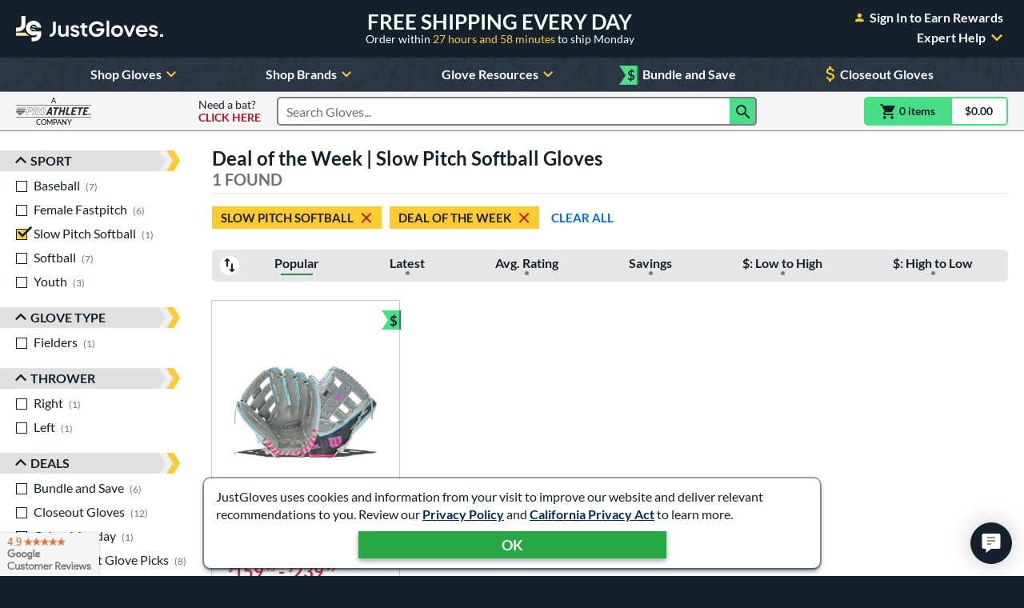

--- FILE ---
content_type: text/html; charset=utf-8
request_url: https://www.google.com/recaptcha/api2/anchor?ar=1&k=6LdgYNUaAAAAAMOCZnRzm_dk1_wxEf4JMO_8UaLf&co=aHR0cHM6Ly93d3cuanVzdGJhbGxnbG92ZXMuY29tOjQ0Mw..&hl=en&v=PoyoqOPhxBO7pBk68S4YbpHZ&size=invisible&anchor-ms=20000&execute-ms=30000&cb=inmzbbx3vh8c
body_size: 48509
content:
<!DOCTYPE HTML><html dir="ltr" lang="en"><head><meta http-equiv="Content-Type" content="text/html; charset=UTF-8">
<meta http-equiv="X-UA-Compatible" content="IE=edge">
<title>reCAPTCHA</title>
<style type="text/css">
/* cyrillic-ext */
@font-face {
  font-family: 'Roboto';
  font-style: normal;
  font-weight: 400;
  font-stretch: 100%;
  src: url(//fonts.gstatic.com/s/roboto/v48/KFO7CnqEu92Fr1ME7kSn66aGLdTylUAMa3GUBHMdazTgWw.woff2) format('woff2');
  unicode-range: U+0460-052F, U+1C80-1C8A, U+20B4, U+2DE0-2DFF, U+A640-A69F, U+FE2E-FE2F;
}
/* cyrillic */
@font-face {
  font-family: 'Roboto';
  font-style: normal;
  font-weight: 400;
  font-stretch: 100%;
  src: url(//fonts.gstatic.com/s/roboto/v48/KFO7CnqEu92Fr1ME7kSn66aGLdTylUAMa3iUBHMdazTgWw.woff2) format('woff2');
  unicode-range: U+0301, U+0400-045F, U+0490-0491, U+04B0-04B1, U+2116;
}
/* greek-ext */
@font-face {
  font-family: 'Roboto';
  font-style: normal;
  font-weight: 400;
  font-stretch: 100%;
  src: url(//fonts.gstatic.com/s/roboto/v48/KFO7CnqEu92Fr1ME7kSn66aGLdTylUAMa3CUBHMdazTgWw.woff2) format('woff2');
  unicode-range: U+1F00-1FFF;
}
/* greek */
@font-face {
  font-family: 'Roboto';
  font-style: normal;
  font-weight: 400;
  font-stretch: 100%;
  src: url(//fonts.gstatic.com/s/roboto/v48/KFO7CnqEu92Fr1ME7kSn66aGLdTylUAMa3-UBHMdazTgWw.woff2) format('woff2');
  unicode-range: U+0370-0377, U+037A-037F, U+0384-038A, U+038C, U+038E-03A1, U+03A3-03FF;
}
/* math */
@font-face {
  font-family: 'Roboto';
  font-style: normal;
  font-weight: 400;
  font-stretch: 100%;
  src: url(//fonts.gstatic.com/s/roboto/v48/KFO7CnqEu92Fr1ME7kSn66aGLdTylUAMawCUBHMdazTgWw.woff2) format('woff2');
  unicode-range: U+0302-0303, U+0305, U+0307-0308, U+0310, U+0312, U+0315, U+031A, U+0326-0327, U+032C, U+032F-0330, U+0332-0333, U+0338, U+033A, U+0346, U+034D, U+0391-03A1, U+03A3-03A9, U+03B1-03C9, U+03D1, U+03D5-03D6, U+03F0-03F1, U+03F4-03F5, U+2016-2017, U+2034-2038, U+203C, U+2040, U+2043, U+2047, U+2050, U+2057, U+205F, U+2070-2071, U+2074-208E, U+2090-209C, U+20D0-20DC, U+20E1, U+20E5-20EF, U+2100-2112, U+2114-2115, U+2117-2121, U+2123-214F, U+2190, U+2192, U+2194-21AE, U+21B0-21E5, U+21F1-21F2, U+21F4-2211, U+2213-2214, U+2216-22FF, U+2308-230B, U+2310, U+2319, U+231C-2321, U+2336-237A, U+237C, U+2395, U+239B-23B7, U+23D0, U+23DC-23E1, U+2474-2475, U+25AF, U+25B3, U+25B7, U+25BD, U+25C1, U+25CA, U+25CC, U+25FB, U+266D-266F, U+27C0-27FF, U+2900-2AFF, U+2B0E-2B11, U+2B30-2B4C, U+2BFE, U+3030, U+FF5B, U+FF5D, U+1D400-1D7FF, U+1EE00-1EEFF;
}
/* symbols */
@font-face {
  font-family: 'Roboto';
  font-style: normal;
  font-weight: 400;
  font-stretch: 100%;
  src: url(//fonts.gstatic.com/s/roboto/v48/KFO7CnqEu92Fr1ME7kSn66aGLdTylUAMaxKUBHMdazTgWw.woff2) format('woff2');
  unicode-range: U+0001-000C, U+000E-001F, U+007F-009F, U+20DD-20E0, U+20E2-20E4, U+2150-218F, U+2190, U+2192, U+2194-2199, U+21AF, U+21E6-21F0, U+21F3, U+2218-2219, U+2299, U+22C4-22C6, U+2300-243F, U+2440-244A, U+2460-24FF, U+25A0-27BF, U+2800-28FF, U+2921-2922, U+2981, U+29BF, U+29EB, U+2B00-2BFF, U+4DC0-4DFF, U+FFF9-FFFB, U+10140-1018E, U+10190-1019C, U+101A0, U+101D0-101FD, U+102E0-102FB, U+10E60-10E7E, U+1D2C0-1D2D3, U+1D2E0-1D37F, U+1F000-1F0FF, U+1F100-1F1AD, U+1F1E6-1F1FF, U+1F30D-1F30F, U+1F315, U+1F31C, U+1F31E, U+1F320-1F32C, U+1F336, U+1F378, U+1F37D, U+1F382, U+1F393-1F39F, U+1F3A7-1F3A8, U+1F3AC-1F3AF, U+1F3C2, U+1F3C4-1F3C6, U+1F3CA-1F3CE, U+1F3D4-1F3E0, U+1F3ED, U+1F3F1-1F3F3, U+1F3F5-1F3F7, U+1F408, U+1F415, U+1F41F, U+1F426, U+1F43F, U+1F441-1F442, U+1F444, U+1F446-1F449, U+1F44C-1F44E, U+1F453, U+1F46A, U+1F47D, U+1F4A3, U+1F4B0, U+1F4B3, U+1F4B9, U+1F4BB, U+1F4BF, U+1F4C8-1F4CB, U+1F4D6, U+1F4DA, U+1F4DF, U+1F4E3-1F4E6, U+1F4EA-1F4ED, U+1F4F7, U+1F4F9-1F4FB, U+1F4FD-1F4FE, U+1F503, U+1F507-1F50B, U+1F50D, U+1F512-1F513, U+1F53E-1F54A, U+1F54F-1F5FA, U+1F610, U+1F650-1F67F, U+1F687, U+1F68D, U+1F691, U+1F694, U+1F698, U+1F6AD, U+1F6B2, U+1F6B9-1F6BA, U+1F6BC, U+1F6C6-1F6CF, U+1F6D3-1F6D7, U+1F6E0-1F6EA, U+1F6F0-1F6F3, U+1F6F7-1F6FC, U+1F700-1F7FF, U+1F800-1F80B, U+1F810-1F847, U+1F850-1F859, U+1F860-1F887, U+1F890-1F8AD, U+1F8B0-1F8BB, U+1F8C0-1F8C1, U+1F900-1F90B, U+1F93B, U+1F946, U+1F984, U+1F996, U+1F9E9, U+1FA00-1FA6F, U+1FA70-1FA7C, U+1FA80-1FA89, U+1FA8F-1FAC6, U+1FACE-1FADC, U+1FADF-1FAE9, U+1FAF0-1FAF8, U+1FB00-1FBFF;
}
/* vietnamese */
@font-face {
  font-family: 'Roboto';
  font-style: normal;
  font-weight: 400;
  font-stretch: 100%;
  src: url(//fonts.gstatic.com/s/roboto/v48/KFO7CnqEu92Fr1ME7kSn66aGLdTylUAMa3OUBHMdazTgWw.woff2) format('woff2');
  unicode-range: U+0102-0103, U+0110-0111, U+0128-0129, U+0168-0169, U+01A0-01A1, U+01AF-01B0, U+0300-0301, U+0303-0304, U+0308-0309, U+0323, U+0329, U+1EA0-1EF9, U+20AB;
}
/* latin-ext */
@font-face {
  font-family: 'Roboto';
  font-style: normal;
  font-weight: 400;
  font-stretch: 100%;
  src: url(//fonts.gstatic.com/s/roboto/v48/KFO7CnqEu92Fr1ME7kSn66aGLdTylUAMa3KUBHMdazTgWw.woff2) format('woff2');
  unicode-range: U+0100-02BA, U+02BD-02C5, U+02C7-02CC, U+02CE-02D7, U+02DD-02FF, U+0304, U+0308, U+0329, U+1D00-1DBF, U+1E00-1E9F, U+1EF2-1EFF, U+2020, U+20A0-20AB, U+20AD-20C0, U+2113, U+2C60-2C7F, U+A720-A7FF;
}
/* latin */
@font-face {
  font-family: 'Roboto';
  font-style: normal;
  font-weight: 400;
  font-stretch: 100%;
  src: url(//fonts.gstatic.com/s/roboto/v48/KFO7CnqEu92Fr1ME7kSn66aGLdTylUAMa3yUBHMdazQ.woff2) format('woff2');
  unicode-range: U+0000-00FF, U+0131, U+0152-0153, U+02BB-02BC, U+02C6, U+02DA, U+02DC, U+0304, U+0308, U+0329, U+2000-206F, U+20AC, U+2122, U+2191, U+2193, U+2212, U+2215, U+FEFF, U+FFFD;
}
/* cyrillic-ext */
@font-face {
  font-family: 'Roboto';
  font-style: normal;
  font-weight: 500;
  font-stretch: 100%;
  src: url(//fonts.gstatic.com/s/roboto/v48/KFO7CnqEu92Fr1ME7kSn66aGLdTylUAMa3GUBHMdazTgWw.woff2) format('woff2');
  unicode-range: U+0460-052F, U+1C80-1C8A, U+20B4, U+2DE0-2DFF, U+A640-A69F, U+FE2E-FE2F;
}
/* cyrillic */
@font-face {
  font-family: 'Roboto';
  font-style: normal;
  font-weight: 500;
  font-stretch: 100%;
  src: url(//fonts.gstatic.com/s/roboto/v48/KFO7CnqEu92Fr1ME7kSn66aGLdTylUAMa3iUBHMdazTgWw.woff2) format('woff2');
  unicode-range: U+0301, U+0400-045F, U+0490-0491, U+04B0-04B1, U+2116;
}
/* greek-ext */
@font-face {
  font-family: 'Roboto';
  font-style: normal;
  font-weight: 500;
  font-stretch: 100%;
  src: url(//fonts.gstatic.com/s/roboto/v48/KFO7CnqEu92Fr1ME7kSn66aGLdTylUAMa3CUBHMdazTgWw.woff2) format('woff2');
  unicode-range: U+1F00-1FFF;
}
/* greek */
@font-face {
  font-family: 'Roboto';
  font-style: normal;
  font-weight: 500;
  font-stretch: 100%;
  src: url(//fonts.gstatic.com/s/roboto/v48/KFO7CnqEu92Fr1ME7kSn66aGLdTylUAMa3-UBHMdazTgWw.woff2) format('woff2');
  unicode-range: U+0370-0377, U+037A-037F, U+0384-038A, U+038C, U+038E-03A1, U+03A3-03FF;
}
/* math */
@font-face {
  font-family: 'Roboto';
  font-style: normal;
  font-weight: 500;
  font-stretch: 100%;
  src: url(//fonts.gstatic.com/s/roboto/v48/KFO7CnqEu92Fr1ME7kSn66aGLdTylUAMawCUBHMdazTgWw.woff2) format('woff2');
  unicode-range: U+0302-0303, U+0305, U+0307-0308, U+0310, U+0312, U+0315, U+031A, U+0326-0327, U+032C, U+032F-0330, U+0332-0333, U+0338, U+033A, U+0346, U+034D, U+0391-03A1, U+03A3-03A9, U+03B1-03C9, U+03D1, U+03D5-03D6, U+03F0-03F1, U+03F4-03F5, U+2016-2017, U+2034-2038, U+203C, U+2040, U+2043, U+2047, U+2050, U+2057, U+205F, U+2070-2071, U+2074-208E, U+2090-209C, U+20D0-20DC, U+20E1, U+20E5-20EF, U+2100-2112, U+2114-2115, U+2117-2121, U+2123-214F, U+2190, U+2192, U+2194-21AE, U+21B0-21E5, U+21F1-21F2, U+21F4-2211, U+2213-2214, U+2216-22FF, U+2308-230B, U+2310, U+2319, U+231C-2321, U+2336-237A, U+237C, U+2395, U+239B-23B7, U+23D0, U+23DC-23E1, U+2474-2475, U+25AF, U+25B3, U+25B7, U+25BD, U+25C1, U+25CA, U+25CC, U+25FB, U+266D-266F, U+27C0-27FF, U+2900-2AFF, U+2B0E-2B11, U+2B30-2B4C, U+2BFE, U+3030, U+FF5B, U+FF5D, U+1D400-1D7FF, U+1EE00-1EEFF;
}
/* symbols */
@font-face {
  font-family: 'Roboto';
  font-style: normal;
  font-weight: 500;
  font-stretch: 100%;
  src: url(//fonts.gstatic.com/s/roboto/v48/KFO7CnqEu92Fr1ME7kSn66aGLdTylUAMaxKUBHMdazTgWw.woff2) format('woff2');
  unicode-range: U+0001-000C, U+000E-001F, U+007F-009F, U+20DD-20E0, U+20E2-20E4, U+2150-218F, U+2190, U+2192, U+2194-2199, U+21AF, U+21E6-21F0, U+21F3, U+2218-2219, U+2299, U+22C4-22C6, U+2300-243F, U+2440-244A, U+2460-24FF, U+25A0-27BF, U+2800-28FF, U+2921-2922, U+2981, U+29BF, U+29EB, U+2B00-2BFF, U+4DC0-4DFF, U+FFF9-FFFB, U+10140-1018E, U+10190-1019C, U+101A0, U+101D0-101FD, U+102E0-102FB, U+10E60-10E7E, U+1D2C0-1D2D3, U+1D2E0-1D37F, U+1F000-1F0FF, U+1F100-1F1AD, U+1F1E6-1F1FF, U+1F30D-1F30F, U+1F315, U+1F31C, U+1F31E, U+1F320-1F32C, U+1F336, U+1F378, U+1F37D, U+1F382, U+1F393-1F39F, U+1F3A7-1F3A8, U+1F3AC-1F3AF, U+1F3C2, U+1F3C4-1F3C6, U+1F3CA-1F3CE, U+1F3D4-1F3E0, U+1F3ED, U+1F3F1-1F3F3, U+1F3F5-1F3F7, U+1F408, U+1F415, U+1F41F, U+1F426, U+1F43F, U+1F441-1F442, U+1F444, U+1F446-1F449, U+1F44C-1F44E, U+1F453, U+1F46A, U+1F47D, U+1F4A3, U+1F4B0, U+1F4B3, U+1F4B9, U+1F4BB, U+1F4BF, U+1F4C8-1F4CB, U+1F4D6, U+1F4DA, U+1F4DF, U+1F4E3-1F4E6, U+1F4EA-1F4ED, U+1F4F7, U+1F4F9-1F4FB, U+1F4FD-1F4FE, U+1F503, U+1F507-1F50B, U+1F50D, U+1F512-1F513, U+1F53E-1F54A, U+1F54F-1F5FA, U+1F610, U+1F650-1F67F, U+1F687, U+1F68D, U+1F691, U+1F694, U+1F698, U+1F6AD, U+1F6B2, U+1F6B9-1F6BA, U+1F6BC, U+1F6C6-1F6CF, U+1F6D3-1F6D7, U+1F6E0-1F6EA, U+1F6F0-1F6F3, U+1F6F7-1F6FC, U+1F700-1F7FF, U+1F800-1F80B, U+1F810-1F847, U+1F850-1F859, U+1F860-1F887, U+1F890-1F8AD, U+1F8B0-1F8BB, U+1F8C0-1F8C1, U+1F900-1F90B, U+1F93B, U+1F946, U+1F984, U+1F996, U+1F9E9, U+1FA00-1FA6F, U+1FA70-1FA7C, U+1FA80-1FA89, U+1FA8F-1FAC6, U+1FACE-1FADC, U+1FADF-1FAE9, U+1FAF0-1FAF8, U+1FB00-1FBFF;
}
/* vietnamese */
@font-face {
  font-family: 'Roboto';
  font-style: normal;
  font-weight: 500;
  font-stretch: 100%;
  src: url(//fonts.gstatic.com/s/roboto/v48/KFO7CnqEu92Fr1ME7kSn66aGLdTylUAMa3OUBHMdazTgWw.woff2) format('woff2');
  unicode-range: U+0102-0103, U+0110-0111, U+0128-0129, U+0168-0169, U+01A0-01A1, U+01AF-01B0, U+0300-0301, U+0303-0304, U+0308-0309, U+0323, U+0329, U+1EA0-1EF9, U+20AB;
}
/* latin-ext */
@font-face {
  font-family: 'Roboto';
  font-style: normal;
  font-weight: 500;
  font-stretch: 100%;
  src: url(//fonts.gstatic.com/s/roboto/v48/KFO7CnqEu92Fr1ME7kSn66aGLdTylUAMa3KUBHMdazTgWw.woff2) format('woff2');
  unicode-range: U+0100-02BA, U+02BD-02C5, U+02C7-02CC, U+02CE-02D7, U+02DD-02FF, U+0304, U+0308, U+0329, U+1D00-1DBF, U+1E00-1E9F, U+1EF2-1EFF, U+2020, U+20A0-20AB, U+20AD-20C0, U+2113, U+2C60-2C7F, U+A720-A7FF;
}
/* latin */
@font-face {
  font-family: 'Roboto';
  font-style: normal;
  font-weight: 500;
  font-stretch: 100%;
  src: url(//fonts.gstatic.com/s/roboto/v48/KFO7CnqEu92Fr1ME7kSn66aGLdTylUAMa3yUBHMdazQ.woff2) format('woff2');
  unicode-range: U+0000-00FF, U+0131, U+0152-0153, U+02BB-02BC, U+02C6, U+02DA, U+02DC, U+0304, U+0308, U+0329, U+2000-206F, U+20AC, U+2122, U+2191, U+2193, U+2212, U+2215, U+FEFF, U+FFFD;
}
/* cyrillic-ext */
@font-face {
  font-family: 'Roboto';
  font-style: normal;
  font-weight: 900;
  font-stretch: 100%;
  src: url(//fonts.gstatic.com/s/roboto/v48/KFO7CnqEu92Fr1ME7kSn66aGLdTylUAMa3GUBHMdazTgWw.woff2) format('woff2');
  unicode-range: U+0460-052F, U+1C80-1C8A, U+20B4, U+2DE0-2DFF, U+A640-A69F, U+FE2E-FE2F;
}
/* cyrillic */
@font-face {
  font-family: 'Roboto';
  font-style: normal;
  font-weight: 900;
  font-stretch: 100%;
  src: url(//fonts.gstatic.com/s/roboto/v48/KFO7CnqEu92Fr1ME7kSn66aGLdTylUAMa3iUBHMdazTgWw.woff2) format('woff2');
  unicode-range: U+0301, U+0400-045F, U+0490-0491, U+04B0-04B1, U+2116;
}
/* greek-ext */
@font-face {
  font-family: 'Roboto';
  font-style: normal;
  font-weight: 900;
  font-stretch: 100%;
  src: url(//fonts.gstatic.com/s/roboto/v48/KFO7CnqEu92Fr1ME7kSn66aGLdTylUAMa3CUBHMdazTgWw.woff2) format('woff2');
  unicode-range: U+1F00-1FFF;
}
/* greek */
@font-face {
  font-family: 'Roboto';
  font-style: normal;
  font-weight: 900;
  font-stretch: 100%;
  src: url(//fonts.gstatic.com/s/roboto/v48/KFO7CnqEu92Fr1ME7kSn66aGLdTylUAMa3-UBHMdazTgWw.woff2) format('woff2');
  unicode-range: U+0370-0377, U+037A-037F, U+0384-038A, U+038C, U+038E-03A1, U+03A3-03FF;
}
/* math */
@font-face {
  font-family: 'Roboto';
  font-style: normal;
  font-weight: 900;
  font-stretch: 100%;
  src: url(//fonts.gstatic.com/s/roboto/v48/KFO7CnqEu92Fr1ME7kSn66aGLdTylUAMawCUBHMdazTgWw.woff2) format('woff2');
  unicode-range: U+0302-0303, U+0305, U+0307-0308, U+0310, U+0312, U+0315, U+031A, U+0326-0327, U+032C, U+032F-0330, U+0332-0333, U+0338, U+033A, U+0346, U+034D, U+0391-03A1, U+03A3-03A9, U+03B1-03C9, U+03D1, U+03D5-03D6, U+03F0-03F1, U+03F4-03F5, U+2016-2017, U+2034-2038, U+203C, U+2040, U+2043, U+2047, U+2050, U+2057, U+205F, U+2070-2071, U+2074-208E, U+2090-209C, U+20D0-20DC, U+20E1, U+20E5-20EF, U+2100-2112, U+2114-2115, U+2117-2121, U+2123-214F, U+2190, U+2192, U+2194-21AE, U+21B0-21E5, U+21F1-21F2, U+21F4-2211, U+2213-2214, U+2216-22FF, U+2308-230B, U+2310, U+2319, U+231C-2321, U+2336-237A, U+237C, U+2395, U+239B-23B7, U+23D0, U+23DC-23E1, U+2474-2475, U+25AF, U+25B3, U+25B7, U+25BD, U+25C1, U+25CA, U+25CC, U+25FB, U+266D-266F, U+27C0-27FF, U+2900-2AFF, U+2B0E-2B11, U+2B30-2B4C, U+2BFE, U+3030, U+FF5B, U+FF5D, U+1D400-1D7FF, U+1EE00-1EEFF;
}
/* symbols */
@font-face {
  font-family: 'Roboto';
  font-style: normal;
  font-weight: 900;
  font-stretch: 100%;
  src: url(//fonts.gstatic.com/s/roboto/v48/KFO7CnqEu92Fr1ME7kSn66aGLdTylUAMaxKUBHMdazTgWw.woff2) format('woff2');
  unicode-range: U+0001-000C, U+000E-001F, U+007F-009F, U+20DD-20E0, U+20E2-20E4, U+2150-218F, U+2190, U+2192, U+2194-2199, U+21AF, U+21E6-21F0, U+21F3, U+2218-2219, U+2299, U+22C4-22C6, U+2300-243F, U+2440-244A, U+2460-24FF, U+25A0-27BF, U+2800-28FF, U+2921-2922, U+2981, U+29BF, U+29EB, U+2B00-2BFF, U+4DC0-4DFF, U+FFF9-FFFB, U+10140-1018E, U+10190-1019C, U+101A0, U+101D0-101FD, U+102E0-102FB, U+10E60-10E7E, U+1D2C0-1D2D3, U+1D2E0-1D37F, U+1F000-1F0FF, U+1F100-1F1AD, U+1F1E6-1F1FF, U+1F30D-1F30F, U+1F315, U+1F31C, U+1F31E, U+1F320-1F32C, U+1F336, U+1F378, U+1F37D, U+1F382, U+1F393-1F39F, U+1F3A7-1F3A8, U+1F3AC-1F3AF, U+1F3C2, U+1F3C4-1F3C6, U+1F3CA-1F3CE, U+1F3D4-1F3E0, U+1F3ED, U+1F3F1-1F3F3, U+1F3F5-1F3F7, U+1F408, U+1F415, U+1F41F, U+1F426, U+1F43F, U+1F441-1F442, U+1F444, U+1F446-1F449, U+1F44C-1F44E, U+1F453, U+1F46A, U+1F47D, U+1F4A3, U+1F4B0, U+1F4B3, U+1F4B9, U+1F4BB, U+1F4BF, U+1F4C8-1F4CB, U+1F4D6, U+1F4DA, U+1F4DF, U+1F4E3-1F4E6, U+1F4EA-1F4ED, U+1F4F7, U+1F4F9-1F4FB, U+1F4FD-1F4FE, U+1F503, U+1F507-1F50B, U+1F50D, U+1F512-1F513, U+1F53E-1F54A, U+1F54F-1F5FA, U+1F610, U+1F650-1F67F, U+1F687, U+1F68D, U+1F691, U+1F694, U+1F698, U+1F6AD, U+1F6B2, U+1F6B9-1F6BA, U+1F6BC, U+1F6C6-1F6CF, U+1F6D3-1F6D7, U+1F6E0-1F6EA, U+1F6F0-1F6F3, U+1F6F7-1F6FC, U+1F700-1F7FF, U+1F800-1F80B, U+1F810-1F847, U+1F850-1F859, U+1F860-1F887, U+1F890-1F8AD, U+1F8B0-1F8BB, U+1F8C0-1F8C1, U+1F900-1F90B, U+1F93B, U+1F946, U+1F984, U+1F996, U+1F9E9, U+1FA00-1FA6F, U+1FA70-1FA7C, U+1FA80-1FA89, U+1FA8F-1FAC6, U+1FACE-1FADC, U+1FADF-1FAE9, U+1FAF0-1FAF8, U+1FB00-1FBFF;
}
/* vietnamese */
@font-face {
  font-family: 'Roboto';
  font-style: normal;
  font-weight: 900;
  font-stretch: 100%;
  src: url(//fonts.gstatic.com/s/roboto/v48/KFO7CnqEu92Fr1ME7kSn66aGLdTylUAMa3OUBHMdazTgWw.woff2) format('woff2');
  unicode-range: U+0102-0103, U+0110-0111, U+0128-0129, U+0168-0169, U+01A0-01A1, U+01AF-01B0, U+0300-0301, U+0303-0304, U+0308-0309, U+0323, U+0329, U+1EA0-1EF9, U+20AB;
}
/* latin-ext */
@font-face {
  font-family: 'Roboto';
  font-style: normal;
  font-weight: 900;
  font-stretch: 100%;
  src: url(//fonts.gstatic.com/s/roboto/v48/KFO7CnqEu92Fr1ME7kSn66aGLdTylUAMa3KUBHMdazTgWw.woff2) format('woff2');
  unicode-range: U+0100-02BA, U+02BD-02C5, U+02C7-02CC, U+02CE-02D7, U+02DD-02FF, U+0304, U+0308, U+0329, U+1D00-1DBF, U+1E00-1E9F, U+1EF2-1EFF, U+2020, U+20A0-20AB, U+20AD-20C0, U+2113, U+2C60-2C7F, U+A720-A7FF;
}
/* latin */
@font-face {
  font-family: 'Roboto';
  font-style: normal;
  font-weight: 900;
  font-stretch: 100%;
  src: url(//fonts.gstatic.com/s/roboto/v48/KFO7CnqEu92Fr1ME7kSn66aGLdTylUAMa3yUBHMdazQ.woff2) format('woff2');
  unicode-range: U+0000-00FF, U+0131, U+0152-0153, U+02BB-02BC, U+02C6, U+02DA, U+02DC, U+0304, U+0308, U+0329, U+2000-206F, U+20AC, U+2122, U+2191, U+2193, U+2212, U+2215, U+FEFF, U+FFFD;
}

</style>
<link rel="stylesheet" type="text/css" href="https://www.gstatic.com/recaptcha/releases/PoyoqOPhxBO7pBk68S4YbpHZ/styles__ltr.css">
<script nonce="SE3pVForcdvBiyUBjZiaog" type="text/javascript">window['__recaptcha_api'] = 'https://www.google.com/recaptcha/api2/';</script>
<script type="text/javascript" src="https://www.gstatic.com/recaptcha/releases/PoyoqOPhxBO7pBk68S4YbpHZ/recaptcha__en.js" nonce="SE3pVForcdvBiyUBjZiaog">
      
    </script></head>
<body><div id="rc-anchor-alert" class="rc-anchor-alert"></div>
<input type="hidden" id="recaptcha-token" value="[base64]">
<script type="text/javascript" nonce="SE3pVForcdvBiyUBjZiaog">
      recaptcha.anchor.Main.init("[\x22ainput\x22,[\x22bgdata\x22,\x22\x22,\[base64]/[base64]/[base64]/[base64]/[base64]/[base64]/KGcoTywyNTMsTy5PKSxVRyhPLEMpKTpnKE8sMjUzLEMpLE8pKSxsKSksTykpfSxieT1mdW5jdGlvbihDLE8sdSxsKXtmb3IobD0odT1SKEMpLDApO08+MDtPLS0pbD1sPDw4fFooQyk7ZyhDLHUsbCl9LFVHPWZ1bmN0aW9uKEMsTyl7Qy5pLmxlbmd0aD4xMDQ/[base64]/[base64]/[base64]/[base64]/[base64]/[base64]/[base64]\\u003d\x22,\[base64]\\u003d\\u003d\x22,\x22Q3AKTsO9w40aEm9Hwpd/w5omMlwEwoTCul/DkFgOR8KAUQnCusOdHk5yFFfDt8Oawq3CuRQEbcOew6TCpwF6FVnDmgjDlX8YwpF3IsKmw73Cm8KbChsWw4LCkhzCkBNKwpE/w5LCl3YObio2wqLCkMKTEMKcAjHCp0rDnsKswpzDqG5jScKgZVfDnBrCucOOwox+SA7CicKHYz4GHwTDvcOQwpxnw6/DiMO9w6TCjMObwr3CqgrCsVk9ClNVw77CgcO/FT3DpsOQwpVtwrvDvsObwoDCqMOWw6jCs8OWwpHCu8KBLcOCc8K7wrHCu2d0w47CojU+XsOpFg0GKcOkw49ewoRUw4fDhcOJLUpcwpsyZsOfwqJCw7TCnGnCnXLCmnkgwonCt1Fpw4lpD1fCvXHDkcOjMcO4QS4hc8KRe8O/CGfDth/Cm8KjZhrDicOvwrjCrR0ZQMOuVsOHw7AjWcO+w6/CpDQhw57ClsOzFCPDvSHCg8KTw4XDrgDDlkUSbcKKOB3DnWDCusOuw6EabcKmRwU2S8Klw7PClxbDucKCCMOpw4PDrcKPwr4nQj/CpFLDoS4vw5pFwr7DtMKgw73CtcK6w4bDuAh7QsKqd246cErDmlA4wpXDin/[base64]/CmFggw7PDtcO/woHCqMKCw4LDuMKewqU7wpzDrAoiwociCRZ1R8K/w4XDpjLCmAjCoj9/w6DChMOrEUjCnyR7e3HCjFHCt3Iqwplgw7vDucKVw43DgmnDhMKOw7/CtMOuw5dvJ8OiDcOBACN+O2waScKKw5tgwpBZwq4Sw6wJw795w7wVw7PDjsOSOBVWwpFSSRjDtsKUGcKSw7nClMK8IcOrMQ3DnDHCgMKQWQrCvMKQwqfCucOWW8OBesOKLMKGQSnDocKCRC8lwrNXF8Oww7QMwrTDocKVOi1bwrw2SsKlesKzKQLDkWDDkcK/O8OWb8ObSsKOb0VSw6QSwpU/[base64]/DnMOZw6vCgsKVwpfCghTCrjHDr2pPMHbDr2vCpDLCicOTFMKEQWEaLV/CtMOzEl3CsMOWw73DvMOTOxANwqPDowTDpcKJw7FnwoJsF8KVPMKRVsKYFAXDumfCmMOaNHBRwrJUwr5rw4PDjHkSSHIcDsOew75FSgHCp8OEQ8OlBcKtw7ppw5XDnhXCmEnDli3DtcKKI8KFBVRDKxp8V8K0OsOQRsO1Emsfw5/Cri7DmsOOd8KjwrvCkMOBwpBGacKMwo3CjRbCssKWwrDCsD17wrl1w57Cm8KVw6jCvFjDkzEIwpLDuMKPw4QiwrvDkBsowpLCrSl/NsOnGcOow4pFw7FLw5PCvcO8ACt3w55ow5vCjU7DhVvDgG/Dhl4Fwpp0UsKhAnjDrBtBYngTGsKowrLCgU02w6vCv8K4w5TDkngEI2Vtwr/[base64]/DpjjCpsOsRWROw5bCshwFQMKjPBtjAlBIacOnworDkcKGW8KkwqLDmTjDvxHDvSMXw7fDqHzCmRnDvcOgW1Y+wq3DhBrDj33CqcKsVDo0dsKvwq0NLBfDmcKtw5fCi8OKTMOrwpgUXQ0lbzfCqD3CucOSEsKfU23CsnMIacKGwpM1w6t8wqXCpsOUwrTCjsKAIcOrYD/DlcOvwrvCg3FNwps4bMKpw5BscsOQGWvDnlXClDkBIMKbeVDDtcKYwozCjQ3DuRzCncKnbX9nwr/CuhrCqXXChhxaDsKkSMOQJ2jDhMKqwofDjMKfVQ/Ct2oyKMOrG8OnwptUw4rCscOkI8KVw6TCmwXCrCHCv0s3fMKLeQ8Uw7nCtQxsT8OQwoXCp1fDmxk/wqlfwog7JG/CpmLDtmfDmCXDrX7DtDnCh8OQwoI/w7l2w6DCoFtUwq0IwrPCnG/ChcK2w7TDoMODS8OewoN5JjF+wpDCkcOww6Ibw7nCmsKqNzHDjgDDiUjCrsOGRcOow6BQw5xnwpVIw4Uow6Ubw5TDqMKES8OWwqvCmsKkdcK8YcK1EcKzL8OBw6LCol4tw7oRwrMuwqXDjFLDnG/CsCLDvUPDlCrChTIrXUwjwovCiynDssKVEC4WJivDv8KGaQfDkxfDsTzCgsOEw6TDmsKfCmXDoiwIwoYUw4NlwodLwolPScKvDVx3G3LCr8Klw6thw6UtDcOswrVGw6HDqnLCl8K2RMKaw6nCg8KUPsKkwpDDocO/X8OWW8OSw5nDkMOPwrEXw7U0wrnDlF06wqrCgyrDssKBw6ZSw6nCpMOxTDXCiMOoDyvDpUPCv8KvMHPDk8Olw4nDgAcFwrYvwqJ9GMKWU3AKcHY4w5Fnwq7DrV8hUsOEEMK4XcOOw4/[base64]/CqMKfHsKpwoLDsTLCt30YUcKgw7Qnw55SMgIVw7nDqsKzWcO+fMK/w593wprDgU/Dq8KkHBPDuAPCscO1w4dhGxzDuEp6wogkw4cSDGbDgsOrw7BhCyfCgsK+Ey7DnGhLwpvCrg3DtH3DpDU1wqbDuhXDvUdyD2JPw4PCnDvCvcKAdwxKMsOLAFPDvcOgw7TDsWzCg8KtRkRRw7BOwqhVXS7CtyHDisOpwrQlw7fDlDzDnwEnw6PDnQBYKWglw5gXwr/DhsOQw4EWw7dCScOSVWM6Hw14Sk/CtsKJw5BVwpYnw5bDmsOuOsKuX8KUDEfCqmjDtMOLbQUjMT1Kw5x2J2DDssKiGcKzwqPDi3/Cv8KuwofDh8KhwrjDlQbDmsKienzDl8KbwoHDrsKmw6zDisO1PlfCj3HDiMKVw5XCusO/esK4w5PDnm8Sfz0bU8OMa0FeDMOqP8OZFl5owpTCvMKhMcK1UBkOwrrChxAWwp9DWcK0wpTCti43w7t5H8Ozw5rCqcOZw4nCl8KQFsKkfhhOFyrDucOowrolwpJsRVYsw6DDiFPDnMKtw5rCqcOrwqjDmcO1wpkResKDcynCjGLDl8O3woZMG8KAZ27DtTHDnsOzwp/CicKIRWDDlMKqPwfDvWgZQ8KTwrTDp8KHwokVNRgIWkXDt8Ofw784dMKgKQzCsMO9Mx/ChMOfw4RMRMKtNsK1XMKgIsKgwqRZwqvCpQACwq5ww7XDng9fwqzCq1c8woLDs3ViF8OUwqpYw5HDlUrCvncLwpzCq8OYw6nCh8Kgw5RfBnNAAWHDswsKTsO/ZGLCmsKsYDUqSMOFwr8UCCY/f8ODw4HDtijDo8OrRsO+S8OeIMKlwoZwfCwvVTsXVQB2wqzCt0QvLxt5w4pVw7wUw6vDviR1bjkQKHzCucKOw4JYczsQLcOXwpvDoT/DscOPC2vDvAxWD2RgwqPCuVcLwog3bHjCpsOiwrjDthHCmVnDqCUfw4rDusK1w4Ezw559eVbCgcK1w6rDt8OQesOdJsO5wq5Nw5oYTR/DkMKlw4rClDI2dHjClsOIf8Kuwr57w6XCpUBrOcO4HsKXTmPCgVYCPGvDpEvCvMONw58XN8KAeMKhwpxsRsKlfMOBwqXCoCTCh8Odwq52e8OBb2ope8Olwr7CnMOZw7/CtWZ8w6ZOwrjCh2YgNh9/w4jChCXDmU1OXDsfayp9w6XDizV8CVNpfcK/wqIMw67CjsOYZcOLwrxaGMKFFMKoXHxow4nDixTDtsK/wrTCqVvDim3DohQvRiA+RxE8TcKVwqtpwo5BCDsPwqXCuD9Gw7XDnWFowoUKLFHCqRILw4TCucO+w79aT3rClXrCssKEFcK2wp7CmG4kYsKFwrzDqcKLPmsmw47Ck8OTQ8OQwo/DliLCkWsRfsKdwpPDlMOBf8K0wp94wp84EmjDrMKAMRgmDkHCkh7DvsKhw4nCocOBwqDCq8OwRsKwwofDmhzDpyDDhEQcwofDs8KBTMKmKcKyK1klwp8ZwqwDagDCn0puw53CohHCtXhuwobDuxTDlEh5w6XCv31fw5BMw6jDiB/CoWUMw5rCmDozIGxvUXDDjXsHC8O+TnnCjcO/[base64]/DlcONw7DCg8KFSMKNYCbDtlABwrALw6QDwoXCoBzDisOJZBbDjUbDocO6wp/DiAPCiGfCtsO0wq9oHSLCmUk6wpZuw5F2woZgAMOYVl91w47CgcKSw4HCvj/[base64]/[base64]/Cl8KDKibCgk/Dv8KkSlAbUzsbBxrCu8O3PcOPw5FlTcKKw7pGRFnCvAvCvkDDn3/[base64]/wrdvLmZWwpfClsK3PcOXVxDDsFE0wpjDg8O5woHDknl8wrTDtcKLZ8ONLzIGNwHCpVkkW8KCwpvDg2U0LmZ+WAnCiWzDmBUJwowyH0bCpjjDijF+YcK6wqLChm/Dt8KdY2gdwrhCImQZw63Du8Kxwr0owrddwqBZwqzCt0gbZmnDkVMLNsOOAMO5wr/DiAXCsQzDvSovWMKCwqNXKGDCtsKewrrDnS7CpsOQw4rCiHdYKB3DtS3DtsKCwrtKw6/CrkxXwqvDqGF2w5/CgWQMNsKWZ8KKPMKUwrBJw63CusO7bGPCjTXDuDDCuW7DmG7DtWDCs1jCmsKHHsOSAMK7H8KFBHnClnFMwonCnHYgO00FCxHDjHrCsATCrsKMTGFLwr1/[base64]/Cm349CcKhw6UAw4zCpQhUw7zDkm/Dn8KPwo3CpcO2wo7CtsKXwokXWsKDInzDtcO2AsOqYMKCwrlaw5fCgVp9wpjCiyUtw4rDqHgkIz/[base64]/Dt8KywqRCwopawqE3J8Ozw7Jnw67CsQBIX2LDpsOkwoUHQQVCw5DCuy3Dh8K5woYawqPDmCXDqlw/Q0/ChFHDokd0KUzDr3TDjMKcwobCmcKAw4IEX8OGRsOgw5bDtinCkFfDmwDDgRnDh1TCtMOyw7Vkwoxuw6x2Sw/Ct8Ovwp/DksKPw6PCsVzDgsOHw7lXIB41wod5w4oeR1/Ci8OZw7cKw4h5NknDhsKlfsOhMl0gw7JKNlLCmMKywrXDo8OnalvCggnCisOZVsKhGcKLw6LCgcKNA2xQwp3DuMKREsK/[base64]/CjTAMw74YY8KWw5HCjcOuZMO3WULCuUAcaxJzSwHCqyDCkMKbT38xwp/DjlpfwrLCtsKIw5/DqsOvNBPCvwDDiVPCrEZ5Z8OSIxwJwpTCvsO+B8OwHWkuSMK4w7cJw4vDpMOCb8K2Vk/Dg07ChMKVOcKoPsKTw4EywqTClSkrV8KTw643wpRhwot5w7J8w6kfwpHDiMKHeEbDhXVua3nDk0nCjEJpUwIDw5Aew4LDiMKHwpcKBcOvFEV4Y8OANMK/CcKow59pw4pfGMKEXVgwwqPDisOMw4DDhmtnR0LCqjpXBMKJZU/DiATDuzrDucOvWcKdw4jDnsOMZ8OaKF3CrsOsw6diwrEYO8OLw5rDvhPCj8KLVgNowohFwpPCki3DsSHCoRQPwqRSPhDCvMO6wp/DqsKSb8O5wrnCpHnDoD12QAPCoQp1WkR5wq/[base64]/CjcO6w4nDq8KDFzzDg8OqLsO+BMOcJiLDin7DgsOqw67DrsOsw6NzwojDgsOxw5/CisO/ZHBZPcKWwokXw4DCv3MnYUXDsBAPUsO+wpvDvsO2w7FqUcKWNMKBXcOcw5zDvQ1ScMKBw6nDkFXCgMOGSCo9w77DjhU2OMK2fF3CucKcw4U4wpRIwprDmQZow67DvcOLw7XDvXNqw4vDjsOfW2lDwoDCp8KTUcKaw5NEc1Ynw5wswqPDnisKwo/CoXNfYyfDvi3CggfDsMKKCMOSwoY2dD7DkRzDsiHCpx7DvAQ7wpRRwqpxwoHDkxDDujvCn8OCTUzCgk3Dm8K+DMKoGCcJME7Dn0gWwqHDpMK6w4LCvsOuwrvDpRXCqUDDrFDDpBfDjMKAWsK/wogKw65ia0N+wqDCrk8aw74KKnJ4wohBCcKOHijCvlcKwo13fMOvNcKHw6cvw7HDvcKrcMOONsKDJlNlwqzDqsKPbAZNAsKkwocOwonDmS/DpVPDt8K9wo4wcEQ+TVJqwpFyw7g3wrRCw79Sb1wMIk/CpgUiwoJowrpjw5jCv8Kdw7PDswDDv8K/MB7DijjDlcK/wq9KwqlLahLChsKLGiFdaWh9SBzCn112w4vCk8OBH8O0csKiZWIQwpgWwofDu8KIwrx5E8OPwoxTe8ONwo0nw6gKPBMZw5DCqMOCwq/CpsKGVMOtw4sdwqXDj8OcwpRZwq01wqnDi1A/SzrCk8KfQ8KLw69fRcOfbsOoeCvDpcK3A1MmwpTCt8O0TMKLK0/[base64]/w7sTwqbDlMO/P8KgRRzDnxPCtjNow4XCp8KCw6VBE1J5JMOLbQ/ClcOWwoXCpVh1WMKVfgDChC4Yw7nCnMOHXwbDjy1Aw67CkFjCkRR2fknCoi8+PCANLsKMw6jDny7CisKXW2Aew7VMwrLCgmEzNsK4PiLDmiUQw6nCtWc7QMOIw73ChQtlSx/[base64]/DtWfDi0PCusKQNTp4NnsHemFMw5Ylw6Z7w7rDmMKLw5c0w4XDtBLCo0HDnw4wPcKYGjB7JcKwT8KqwpXDk8OFdWNgwqHDlMK0wpJaw4zDmsKIUyLDkMKGdyHDrFc4woElSsK0ZWRpw5QCwqsjwp7DsgHChSRWw4DDkMKpw4xmUsODw4LDnMKbw6XDiX/[base64]/w6hkwrl9w7XCkWfDlwEBIMO4WXtWwqfCry7CgsO0L8KPHMOXI8K9w4/DlcKDw759TgF/w5DDtcKww6jDlcK9w6EuecKYDcOfw7Zgwq7Dn2TDocKew4HCmljDg1NgbALDt8KWw7Agw6rDhVrCosO3YcKvP8KOw7/DiMOvw7gmwofCuG/Dq8K9wqHCkjPCr8K5NsK7SMOzYgvCscOeZMKoZ1F6wq0Ew5nDkk/Cl8O2w7VKwpombmxow4/Cu8O2w4XDlMOdw4LDoMKvwrZmwoBTIcOTSMO1wq/Dr8Khw7fDnsOXwqtSwqHCnjJIeTItZMOQwqQuw4bClC/[base64]/DjVDCnGLCl8KIeMKCMRhIw6XDm8Kxw5XCuDdmwrrChMKdw6FqJcOjJ8KoB8OPbFJvVcOtw63Ct3kae8OPaX0XXgTCjzXDs8K1TChPw7/CvycnwoI9ZR3Dgyw3wrLDiT3DrFA+Zx1UwrbCthxKH8Kww6EMwojDh342w6vCmVMtcsOLAMKKM8OBIsOlRXjDthdtw5/CtgDDohY2XMOVw6YawrfDlcORW8OUOHzDtMOhT8O+SMK/[base64]/DhMKCw6jDsV95LcOMRSzDkgA4woXCgmd6wqY/G27DpA7CjCzDusOmP8OsVsOCeMOGNgEGBS4uwpZWTcKVwrrCrFQWw7k6w5DDosKubMK3w5h3w4nChjPCiz0HAgvDgVbCsG0/w7M7w6NWSDjCk8ONw5LCpsK4w6Ijw5PCosO3w4pHw6oCbMOYA8OjE8KJdcOww7/CvcO5w5TDiMKbJUE+DAZ9wr3CscK1C03CjUVlFsOfCsO5w6XCpcKJEsOOB8KLwqPDl8OnwqvDp8OjHiJ2w4ZGwqkwLsOwK8Oae8OUw6xaKMKvK1HCuE3DssKJwp0ue33Cij/DrcKYTsOie8ObEMOqw4dbAsOpTTM7YwPDrGbDkMKhw7Z6DHbDviVPeBhhXzMcOsOIwojCmsObdMONYGQyNUfCh8OhRcOZB8KYw6YeBMOQwqVVRsKTw4Ezbh0TLSsCaEIScMOTC0fCiW3CpyYQw4J7w4LCk8O5MBEAw7xpOMKTworCocOFw63CgMOlw5/[base64]/Cl3thw5zCsMOMw4IRw5HDrjhJFMOXGgTCk8KcEsOtw5AAwpwtMnHDgcKEAzPDsHlEwqNtRsOPwq3CoBPChcO2w4dSw7XDrUBpw4Umw6jDoRrDgEHCucK8w6HCqSfDucKowprCjcOiwo4Hw43DsQxTWUpjwo9zVMKoSsKCNMOuwp51Ty/CpmTDhD3DqsOPDG7Dt8KmwoTCmS0ww4/CmsOGP3LCtVZIQcKORUXDumoPO3ZkKMOHA3s7WUPDmBTDiRbCoMOQw7XDq8OIO8OlbG/CssKdIEsLBMOdw4YqK0TCpiEfOsK8w7jDlMOPb8OLw4TCgk/[base64]/Cj101wqLCgsK0Z8OCw69Iwol0RsOpEz/[base64]/CkWnDqcKADxrDgR/CsGvDmMKZwpTCvWg5NUQVXSwPesKaasKWw7vCq3nDtEgSw6DCtT5denrDjxvDtcOPw7LDh00WOMK8woMPw4swwoDDisKcwqpGScOlMHcLwpV8w5zCrcKneTYvJz0/w61ywos+wqvDn0DClsKWwrEPI8KjwojCnFfCiRXDusKpfRfDsgdACy7Dv8KTQyd+fA/DvsO7dClhYcORw5NlIcOew5PCoBfDuUtTwr9eGl9sw6o8W1vDhWLCoArDgsObw7XCugsbJHDCg1UZw7HCgcK7TW4NGmTCuhUFKcKuw5DDmBnCmhHDlsKgwoPCpjHCvHvCtsOQwrbDh8OtQ8OHwo9VATYwZ17DlQPCom4Aw73Cu8OUBhkkSMOLwoPCo03Cqg1nwr/DuktXYcKYR3nCvS/CnMKyJMOeYR3DkMO+UcK/PMK/w5LDiCw5GyjCqWMRwo56wpvDscKgQcK8McK9EcOew77DtcOcwok8w484w63DgkjCuR8xVhdnwoAzw53ClA9XdmU8eAt/woMZXFZqUcO2wqPCgjrCkCoBH8OBwplYw5kxw7rDv8ONwqFPd0bDsMOoEHTCqBgvw5hQwrfCh8KtfMK3w4pKwqXCrVwUKsOVw73DiyXDoiHDpsKhw7VMwpZuLXNFwqPDqMKKw7rChB0ww7nCocKXwrVme0dNwp7DpwHCoA9Cw4nDrVPDpBpfw67DgyPCgUMSw4LDpR/DmcOuIsORRcK8wqXDghfCo8O3BMO6SVZhwpzDtkjCocKCwq/DlMKpYMOJw4vDgypZG8K/w7TDvsKdfcO3w7jChcOpNMKiwo4rw5NXbhoZZMKVMsOowoZTwqshwoJGZS9VOkjDgB/Cv8KFwqwrw48vw5DDpHN1PnHCgQN/[base64]/w4nCp8KgaS/CpMKiwpxSw5/ClcO5TjUpC8K/w5XDr8KzwqxmNldnNBJtwq/DqMKgwpXDssK1eMOXB8OkwpjDrcOVV29BwpxDw5Y/UHd/[base64]/ChS5Iw6bCrALCvi5rw43DjjwxIcOxw4nCuWDDtiRfwrQDw5nCrcOQw7pfEHFcH8KsHsKJDsOVwrFyw7LClsK9w7VCFg0/PMKfQCJTJTocw5rDljrCmmZIYTQ4w5DCnRZmw77CjV1Gw7jDujvDhsOQOcK+Ag0ew7nCs8Ogwo3DhsO7wr/[base64]/DmcK7FsKIwokzwrTDnXPDrsKZw73Co8KbKTnDijnDjsOmw6c0wrPDgcKvwrhrw4A2FmfDtWfCkUXCkcOFO8KJw54YNwrDisOMwqoGZC3Ck8KRw5vCmn3Dg8O6w5bDmMO/[base64]/CusOQUTwUwq8mwpnDuCTDumImwpARWcOdLxVnw7jDl1/ClTBCZW3DgxJ1VcKNMsOGw4HDnE0UwodJY8O/[base64]/Dn8OTLG3DvMOIWMOiezLClRtLw5JSwpjCjhUCNMKPGjcswqsDUcKpwqrDjFzCsmPDvDvCncO9wpbDi8KXSMOodGckw7JMPG5lTcOwZH3DvcK1EMO3wpMUOybCjjQ1YQPDr8OXw5F9UcK5enJMw6N7w4NRw7RTw7/DlVjCi8KoATE/dsO4WMOWecK8Q2BUw6bDvVoIwpUQew/CtcKjwr1kQhRQwoQtwovCp8KAGcKmOikMIHXCt8Kba8ObMcOIL3NYKGTDr8OhEMOTw7HDuBTDvn50eHLDlRwdZHI3wpPDlDfDl0HDgFvCgcOkw4jDvcOCI8OUIcOWwolsT1FBIsK0w43CrcKWa8O9C3xcN8OMw71Wwq/DtXJbw53DrsKqwqRzwqxEw5zDrTDDmk3CpGfCscKPEcOWSxVRw5HDk1PDmiwAUW3CgyTCtsOCwqDDssOdWDtpwoLDnMOpbE3CjsOOw7xbw4tpaMKnLMOJNsKpwohIWsO6w7Btw6LDg1hVLTJzU8OEw4VZKMO5RTgkDF8lcMKKTsO/[base64]/DoMORXcO9Z3nDmsO3W8KiwonDlsKZMmwBJWYcw4TDvBgLwqrDscOFw7/ChMKNGwDDqy5BVClGw5bDq8OxLCpXwprClsKycl4HSMKXODh+w5k2w7dSOcObwr10wpDClkXCg8OtGMKWF1AwWGEvf8ODw4g/d8O/wrYiwpkGT2UXwozDjHBBwovDsEXDjcKaEcKlwr1nfcKyN8OdfcObwoLDt3RrwonCjsO9w7gTw5nDi8O/w5DCqRrCrcOHw6kmGRXDjsOwX0R+S8Kqw5s8w58HLw9OwqY8wpBtZhLDqw4RPMK0CcObfMKfwosVwo1RwpPDvD5oEm7Dv0IKw7VwDXlyAcKCw7TDji0VQnHCiETCssO+JcO0w5/DtcO6VSYoFyVMfhXDjkvCnlvDhhwMw5FGw6pfwrFHWxkyOsK3JBthw4h+GTTCo8KFIETCicOAasKbZMKAwpLCk8O4w6UUw5RXwr06KMOONsK2wr7DnsO/w6URP8KPw4pSwpPCgMOmHcOowptKw6gbbC0xDxEDw57Cs8K8fcO+w6sLw7/DgMKYJ8ONw4/Cm2HCmSrDvww0wpAwE8OnwrLDpsKqw4TDswfDtCchQsK2fhtcw4rDo8KsPMKYw4l2w6JFwqTDu13DocO1L8OTblhiwrRvw5YJDVc9wq9Zw5rCkx4ow7laZcKIwrPDicOjwoxFTcO7USJkwq0OW8O+w6PDiCrDtk4/EVxFwrYHwpTDv8O1w6XDrMOOw7LDmcKJJ8Oww7jDoHQmEMKqUMKHwpl6w63DmMOoZ1fDsMOWOBfDqcOUWMOyVQ1cw63CrDbDq0zDhsKEw4vDl8O/Un9+BsOOw7lmXUhaw53DjAIQcsKNwp/CvsKxE2rDpS1AQBzCnyPDt8KLwo/DtSrCmsKEw6fCnkTCohjDhG8DQMOOFE8yPV/DlwZGdi0gwo/[base64]/wrJGw5Inwo3DmMO6w7ZYckbDqsOQwrbDoz3DkMKVUcKqw5rDs3jCtGjDkMOIw5XDnzRuE8KoOg/ClQTDlsOZw4TCoEQGWxfDl2PCq8K6OMK8wrnDlBzCjkzCiT5bw5jCkcKIdHPDmB8mc07DtcOFcsO2A1XDvWLDjMOCfcOzPcO8w6rCrWsOwpXCscKSLCkhw7vCpgLDpzVCwqhOwo7Dsm5zYjvCpTfDgj80M3rDjg/DkE7CmyjDh1QTGRlOD2/[base64]/DhmwXwolEw6/[base64]/CkE0+woLDgsOgEUB9wqPDkkTClHDDtjjDqnZBw5Atw71Dwq4fTTw1HSdhfcOVLsORwpdWw7rCo051cjs+woTChcO/[base64]/CjsKXScKLWsKoKMOwwpDDmQXCpz7DgEh/Z1BqBcK1WzDCtBfDh1DDksKBJcOFDsKpwrIQXg7DvsO+w43DpMKAC8KWwoVUw5TCgn/Csxh/D3J4w6vDo8Oaw67CncObwq0/woVTEsKRA0bCv8Kww4cvwqjCkDTCgFsyw4XDl31EJMKbw7HCrh4TwpoQDcKcw5FQEhx0fQFxZcK0eEI/QMORwrBRSWlNw6RMworDlMO7dMOQw4bCsUTDg8K1S8O+w7Ivd8OQw6VvwqhSWcOpSsKEalvChjXDkh/CnsKGVcO3wqdBY8K3w6cGbsOnAsO7eAnDqsOqADjCpw/[base64]/wqLDvkMJwpfCpMOsG0nCjMKtwqZDwqLDp2nCkyfDp8OAw5IUwqPCpmrCjsO6wokBDMOsf3/DssKtw7N8esKSGMKuwqpUw44BV8ObwpBVwoIbSCHDszJIw7tdQRfCv0prGA7CuyzCvWVUwoc7w47CgF5edcKqXMK/OUDCjMO6wqvCnhVSwo7DkcOhHcOwMsKId2oQwozDucKsRMKxwrYtw7olwqfDvmDChGEPP28YbcK3w7UOGcKew5fCisKnwrQhbW0Uwp/DgxjCmMOlbVpjHnLCpWzDhlobYF5Qw5/DoU10ecKCSsKbfwTCg8O+w5/DjTDDqMOmIkbCncKiwok0w7wOPCNefnTDqcO9T8KBR0FQOMOFw4lxw4rDtgzDiXYXwrDCgsKMCMKWNmnDlR5Lw4tAwpDDj8KOXxvDvyZKVcOCw7PDr8KfYMOYw5HCim/CtwwlWcKkfQFAAMK1f8KQw40Ow50+w4DCrMKdw6LCilUxw77CknRLVMOmwrgSD8K7e24TW8OUw7zDmMO3w43ClVfCssKXw5bDk3DDpXPDrj/Dt8KWJEjCoRzCsg3DrDNvwrRswpNOw6PDnj0/w7vDol1dwq7Cph/[base64]/Dr8KyYwLDscOVw6Ntw6UxXcOTwq/CviVrG8OCw7F1dGDCgjBaw7nCphXDvsKNKMKZKsK7RMOIw7hjw57CmcOue8KNwqrCkMKXCVlswr97wpDDm8O/FsOEwo99w4bDk8KwwpUKY3PCqsOVQcOCHMO8ekABwqZtaXRmw6nDlcO8w7s6eMO9X8OcOsKnw6PDnGTDhmFNw7rCrsKvw5nDmyfDnXElw5J1TUDChXBtGcO9wothw4PDg8ONeQA/XsKXVcOiwo7Du8K1w4bCs8KyAzvDmcOpbsKPw7bDlxLCoMOyXHBNw5wUwr7DvMO/w4QFC8OvTH3DqMOmw7nCoUfCn8OHXcOFw7NsExlxBxBdK2JKwrnDl8KpVFRrw6fDtjAGwpJTSMKow43CscKjw5fClGgkZwIpWytdMEJYw6zDvgAMQ8Klw6EJw7jDhh1mE8O6EsKbe8K5woXCi8OVf0BHdinDl3g1GsO4KVvCgQo3wrfDgcObZ8Kkw5/DimjCtsKdwqdTwrBLTMKTwqvCl8O9wrNiw7rCpMK3wpvDsTHDpTbChWfCosK9w7bDl0TCj8OVwqHCjcK2CmhFw6Ejw4gcd8O8SlHDkMKsK3bDrsKtMTbDhEbDhMKpIMOKelkFwrbDqUISw5wTwqA4wqXCsTbDlMKcP8KNw6EIZBISF8OPYcO7MDDDt2ZRwrdHUSRSwq/Ch8KcMAPCuSzCv8ODXHTDtMKuTTclQMKHw6nCg2d4wofCmcOew7DCm1EyTcOrUBABXBsfwrgNT19ReMKSw4NUE357FmvDg8K/w5fCpcK/w79SUT0MwqjCjA7CthXDmcOVwoglOMOkBXh/w45Fb8KJwoV4RcK9w7gIwojDjkjCt8OZFcOfccKZPcKNfMKERMOywqkAEAzDj2zDqQcRwp54wrEhL3Y1EMOBEcOCEMKKWMK6aMKMwofChlbDqcKCwp4DYsOtOsKNwoYTAcK9f8ObwqPDmhwQwoE+T2fDscKKe8O9Q8Ohwoh/w5XCqcOdHQlGPcK2K8OeXsKkIgBcFsKww7LDhT/DgcOkwpNXJ8KnalYbN8ODwo7CpcK1RMOaw5lCK8KJw6pfI0PCkhHDtsOzwpAyWsKkw4cdKSxnw7QXLcOWEcOow4kPPsKFbB9SwrPCq8Kfw6cpw4DDv8OpDUXCsTPClUMYeMK4w4ULw7bCgls7FX0PKDkqw5whe1gWAsKiCV9HSiHCp8K/MsKGwrjDrcKBw5HDnFJ/BsOMwoTDjAtDPMONw5tbF3XDkVx5ZU4/w7bDisOswoLDnlPDlxRDI8KTWVIAwonCt1t/w7DDqS7Crm1Awq3CtWkxBCLDt0JJwrjDhk7DisK5wpoMf8KUw4puOj7DgR7DvlpVA8Kiw5I8f8O0BzA4CypkIjfCl0pmN8O3H8ORwoUQNkUhwp8FwrTClVdbBsOOXsK2UhfDtTURLMKCw7DDgcOzb8Omwot/[base64]/w6vDp8KHw6TDgcK3w4M2w5nCuMKfwoNmX0kXKVcOMirDqRQUPGcqIgggwpJuw7BqTcKUw4ctCWPDpcKFHsKWwpE3w7tLw7nCk8K/STttFRfDs2hCw53DoCgZwoDDkMKKccOtGSDDj8KJVn3Drnt1eWnDoMKgw5wZTcOkwoMsw4Njwodyw4PCvMK5esOawp44w642GsOaIsKew7/[base64]/ChMKiw458bjHDvsOIYsKSAcO4eDpJIUJ9AzLCvMKMw6XCuTXDucKswqExWsOtwpcbKcKeeMO9GsObCEPDpQ/[base64]/w4rCh3XDkzjDhgs7UQ7DhMOSwq5dAcKgw6R1PcOXZ8KSw6w/[base64]/w73Ci2Ylw6HCvnrDjcKxwq4ZG8KPwogCY8OKNT/DgRhiwrlyw5o7wq/CoDTDs8O3AH7Dn3DDrVvDniXCqEBFwpsndAvDvG7Dvwk8MMK8wrTDrsK7AFnDv3t/[base64]/WUjDuMKre3BFwqQsw7dcwq0DwqVKQMK0JMOew5gRwqQPDsKjWMKFwrNRw5HDm01TwqBKwp3CncKUwq7CklVHwpbCpcO/AcKRw7nCq8O5wrI8RhVjA8KRYsOiNyoBw45FBcO6wpzCrCISGV7CqsKEwp0mFsKYRQDDrcKqIxxswrl1w5/DlUHCiFQSUhTCkMKQNMKFwocOSzp7FyJ6ZsK2w4lrJ8OXHcKvWS1Dw7vDm8KJwoYwA2jCngvCp8K3GCJ6XMKSFQPCnVXClngybWM5w4jChcKMwrvCv3PDg8OFwowYI8Kcw4XCun7Cg8KLVcOZwpwDQ8KNw6zDuwvDnw/[base64]/DusKUf2PCmwrCglLDtcOAMsK2wrElHmDCgjzCusOJwrbCicKLw4DCkmDCrMKIwqnCl8OWwrTCl8OXBsKFXHggch/Dr8Ocw5nDkSpUfTBRRcObMzhmwoLChi3Ch8Oaw4LDtsK6w57DjjzClDEkw7HDkkXDr3YLw5LCvsK8YsK/w7jDn8OCw5Ewwqgvw6LChXZ9w6t6w6oMfcOQwp7Dg8OaGsKIwovCpQ3Ct8KNwr/CpsKPKUTCvcOMw5lFw4dHw60Hw4Mdw6bCsA3Ck8KYw6TDr8Kow4DDucOpwrZqwrvDqH3DkW40wrjDhw3Dm8OxKgF9VCnCun/ClXNILSxFw4/CssKOw77DhMKfN8KcGRxuwoV/[base64]/Dlktiw5rDiz8iGWBNCG9iccKJwrYRwqgKAMOEwo4/w5xAcC3DgcKWwp4XwoFyFcOywp7DmHgXw6TDmjnDqH5KFDMkwrwVRsK7GsKVw5UYw6ozJ8Kjw5LCnW3CnCjDuMO7wp3CtsOrcVnDqA7Dt39qwpMfwptYKA94wqjCocKde2lQUMK6wrdfLCAtw55QQgfCl0t/YsOxwrE1wqVRL8ODZsKTXUADw5bCpFtOCwJmWsKnw4BAVMK7w6vDpVQ/wp/DkcKsw7FOwpd5wp3CgcOhw4bCpsOGCjDDlsKVwpMYwrdywoBEwoV7ScKGcMO1w6Qtw6oYEA/CokvCrcKHasOYaB0kwr0YJMKjUgHCqBwzXcO7BcKBW8KDQ8O6w4TDksOrw5fCjMKoAMKLbMOQw4nCsAcnwpDChWrDjMOqXRbCpxAha8O2UsKaw5TCvG8SdcKOMMObwpwQTcO+UUEiXSLCqRkJwoLDu8Kdw6phwo9FOkVDDT7CmW7DlcK6w6c/X2pAwr3Doh3DsEZxagoeeMO/[base64]/Co8Obw78Yw5EJCWdJBndga1oJw71AwovCgcK9wrLCugTDusKPw6PDvVk7w5Zgw6d0w4rDigrDvcKRw6jCnsOmw7/DuyEmUcK+EsKZwoJPR8K8w6bDncOrOsK8UsKNwoHDnmI/[base64]/[base64]/Dt8OFwr3CgA1IKl7DpnXClMOpw57DjgPCgyHCjcKOaDTDqHDDuVDDkyDDomvDjsKiwrI1RsK8InPCiVdVEzzDgcKgw7cCwqoDTsO2wqlawo/CpMOGw64qwrfCjsKgw5PCsHrDuzk1wqzDqjPCticyRlspWnMHwo9MbMOjwrNZwr1vw4XDvAjDrC4QDDRrw4rCjcOMBBomwp3CpsKUw4zCuMOhBBzCs8KRZm7CuhLDvkHDr8O+w5nCmwFQwq4cfB1YGcKyPUXDvV46dS7DmMKcwqHDu8KQWhTDt8O3w4sLJ8K3w5/[base64]/w5jDmMK4wrUtw4jDrcOSRMOdw6xMwqYabQ/Cj8Ktw5svWnBdwoxTahDDqgfDuTfCgg4Jw585AcOywobCuEsVwpJUBiPDt2DDhMO8P198wqMoVsKfw54yUsK6wpMwBV3DolHCvRxAwq3DusKYwrQSw6dqdCDDusOcw7/[base64]/w7TCtCwUwpswNwYofcKeBcKEwqANHMKyFRQYwrYqXMOsw4M3N8Oaw5dVwp4hJyXDtcOCwqxhK8Kqw5BhYcOMRTzCm27CpXTDhBvCgCrClwBmc8OfdMOmw4gMBi8mOMKYwpzCqyofA8Kpw4NIDMKxK8Oxw443w60rwrtbw5/CtnrDuMO1asOcT8KrACfDnMKTwpZrWGLDuXhLw6dqw7bCoXcfw6JkWVMdMFjDljVIHsKve8Ojw6ArRcK4w7nCgsOmwqwRETDDvMKcw47Dm8Kac8KGJ1NCdEJ4wrEmw4kow7lWw6/[base64]/[base64]/CqE/ChHcKwqs8w7U8w7rDsSnCrMOLOsOow6RbCcOqcMOgwpM7HcO6w6YYw4PDnsK2wrPCqgzCogdmNMO9wrwhfEHCg8OLAcKwWMOaRg4Oa3/[base64]/Dr8KpcsOlwqHCosOsw4bCucKaw6ILwpcqw4JxZSvCgATDgXsXT8KnecKqR8K/w4rDtAFaw7BrfDrClhtFw6MNCEDDpMKUwpnDu8KwwoLDnxBHw4jDp8OUDcOPw4lYw7EyNsKNw51xPsO1w5jDpl3CmMKbw5HCmj8VBcKJw4JkPy/Cj8KfCR/DocOXJQZ6bSLCllXColU3w4kZLcOaYsOFw4rChMK0OEvDucOBwqzDh8Kmw593w75DasKOwpTCmcKEw7/DmUrCscKIJB5uUHPDn8OowoEiBh8NwqbDp01SbMKGw5Y9WsKBU0/CpBHCiWHDl0xSI23DpMKswpwXO8OaMBDCvcKaPWlSwrbDlsKIwrDChkvCgW1ew68Sb8K3fsOzEDEQwqnDsDDDlsKHcnnDmWxUw7fDisKswpMEAsOPc2DCu8Kfa0jDrUxEWMO+JsKzwpDDu8KBZ8KKFsOvUEp8wo/DicKxwpXCs8OdOn3DpcKlw6EtJ8OIw6PCt8KIwodQTxLDkcKPAF8XbyfDpMKfw57CgsK6YGIMesKTO8OywpMdw50yf2LDjcOcwrsKwrXCtGbDt3rCqcKPVMK7TBw4G8OVwoFkw67DgDDCiMOOcsOTBB/DkMKSVsKCw7geDRg8BGVCZsOFInTCisOsNsOEw4bDv8K3H8Oaw4I5wqrCgMKPw5sYw40qJcOtNSxmw7RBQsOqw7ETwoILwq3Dn8Kpwr/CqSPChMKPWsKeOld6dkJwT8KVR8Omw5IHw47DpMKAw6TCusKPworDhXRKATg8AyNBeB96w7vCj8KBL8O7fhbCgkjDmMOzwqDDuAHDncKxwoB5FUTDlQ52wolZIsO9w6MBwrV6OBLDtcOVF8OMwqBIZTIfw43CrsKXGg/DgsODw77DmGXCvMK6AWc6wrBJwpsPbcOVwqpqS0bCsyhVw586aMOqVmXCuwbCijnCuVhYCsKvN8KMUsOkJ8OaN8OAw4wWeX52P2LCgcObTg/Dk8KNw7HDrxXCvMOEw6BHShnCsU/Cu0giwqone8OXGcOJwrkgf0kbQMOiwpp5KMK8SzXDuQvDnEsOFTlkTMKGwqclQcKCwrpHwoVsw7vCrHNawoFMQDjDj8Oya8OTAwXDtzBLGnjDrmzCnMK+fMOXLjMJS3DCpMOUwr7DoQfCuzspwqjCkwDCl8K/wrbDtMODDsKCw4bDpsKHcQ00DMKSw53DoB5xw5DDpU/Dj8KVKXjDgUpPE08ew5jCk3vDlcKmwrnDmEYqw5Isw5R2w7Q7c0DCkCTDgMKPwp/[base64]/w4jCisKWwojDtw4bG8OJLXnCgHfCim/[base64]/wqnDi8KUwr3DvUDCocOAA3RgwpfCgXgFNMOvwrjCpMOBKMOdXMKbwpbDmWhRACrDiBjDscOYwrPDll7DjMOUIT3CscOew5AlQGzCk3PDshDDuy/[base64]/CkClyesOcOHzDhhYYM1tba8KOwrXDscOBwowjHx3DmMO1fRkTwq4GMQLCnFLCk8KSHcKzBsOtH8Knw7vCo1fDvHvCsMOTw7xbwo4nIcKxw7fDtTLDqGfDqXfDhHLDhDbCvGHDm2cFQUbDqgwNeDROP8KzYgPDm8OOw6bCvMKdwp1pw6wyw6/DpX7Cu2F5QMOTPzMcMAPClMOfBRrCpsO1wr/DpRZzflXDlMKRwphINcKnwpUdw70Ce8OpdTwiKcOlw5dSWjpMw6g0ccODw7UowqlrCcKvcRzDicKaw4APw4rDjcOvEMOpwrsWdMKOU1/DmH7ClkDCjmVzwogvWhV2EgbDmkYGCcOpwrhrwoPCvcKYwpPCvFJKC8O3G8OSWXYhVsOxw55rwqfCjz0Nwrs7wrcYwr3CkRMKL1FSRsOQwpTDuyzCnsKcwpDCnnHCqH3Dg10twr/DiyVAwrzDlyMcYcOsAX8vLcOrUMKOHSTDusKZCMKUwqLDnsKEHT5pwq0SQy53w555w57Ch8OQw7/[base64]/CoMK4Chh4fcO+ScKyJMKvwojCvsKQw7MseMOWIcOiw74vDXvDi8KIeXbCpRxrw6UVw4xOS0rCgUMhwqgUdQ\\u003d\\u003d\x22],null,[\x22conf\x22,null,\x226LdgYNUaAAAAAMOCZnRzm_dk1_wxEf4JMO_8UaLf\x22,0,null,null,null,0,[21,125,63,73,95,87,41,43,42,83,102,105,109,121],[1017145,536],0,null,null,null,null,0,null,0,null,700,1,null,0,\[base64]/76lBhnEnQkZnOKMAhmv8xEZ\x22,0,0,null,null,1,null,0,1,null,null,null,0],\x22https://www.justballgloves.com:443\x22,null,[3,1,1],null,null,null,1,3600,[\x22https://www.google.com/intl/en/policies/privacy/\x22,\x22https://www.google.com/intl/en/policies/terms/\x22],\x22azcrXOEyJpCNUr+9E3D3wbjrXng4Gth/C4jJq2ISifE\\u003d\x22,1,0,null,1,1769378504578,0,0,[128,62,38,34,105],null,[199,132,99],\x22RC-CzDruNbOdG0tQg\x22,null,null,null,null,null,\x220dAFcWeA6HA3MaVwMcxshZK-Jk5dJyP5z3xad6SrG6ybsC6zKOqO-lg54jRYKL7a6LtEMuhvx-NfsKkArgOFN2vvTdwBkEi4Mocg\x22,1769461304637]");
    </script></body></html>